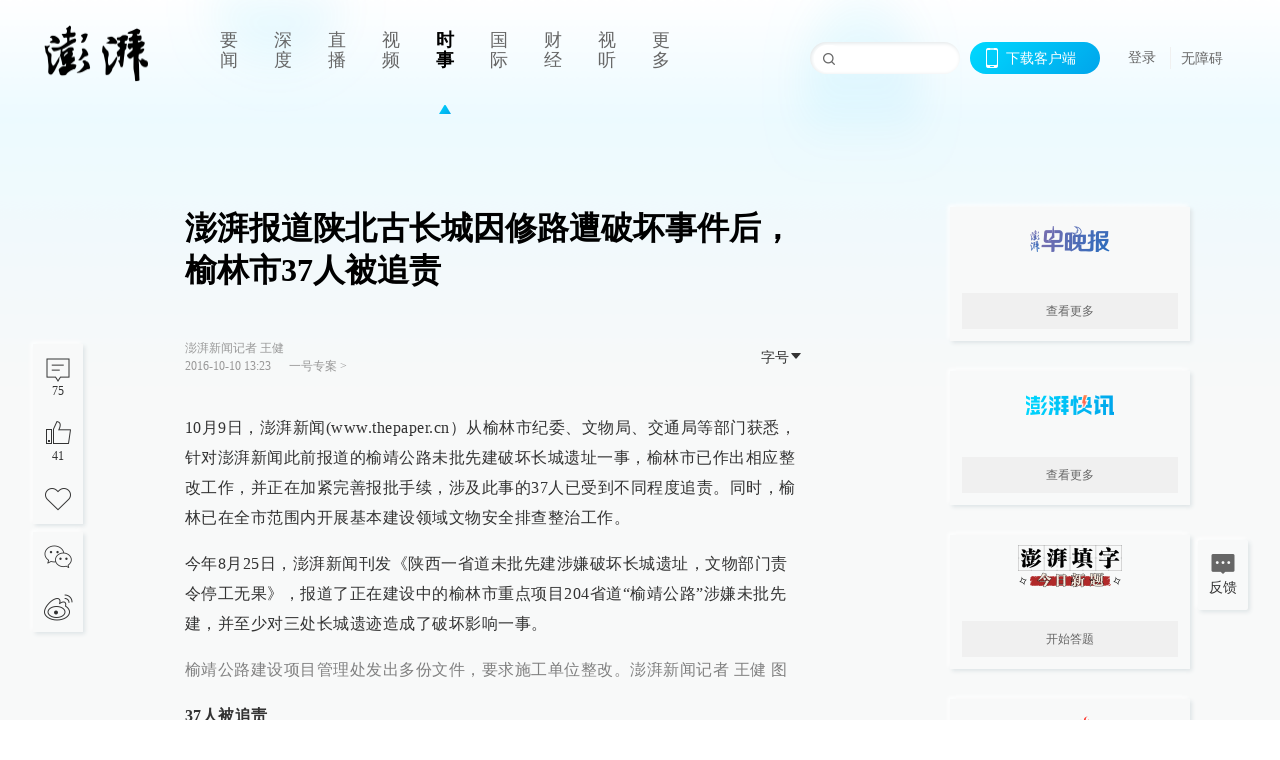

--- FILE ---
content_type: text/html; charset=utf-8
request_url: https://www.thepaper.cn/newsDetail_forward_1540784
body_size: 8129
content:
<!DOCTYPE html><html><head><meta charSet="utf-8"/><meta name="viewport" content="width=device-width"/><link rel="icon" href="/favicon.ico"/><title>澎湃报道陕北古长城因修路遭破坏事件后，榆林市37人被追责_一号专案_澎湃新闻-The Paper</title><meta name="robots" content="index,follow"/><meta name="description" content="针对澎湃新闻此前报道的榆靖公路未批先建破坏长城遗址一事，榆林市已作出相应整改工作，并正在加紧完善报批手续，涉及此事的37人已受到不同程度追责。"/><meta property="og:title" content="澎湃报道陕北古长城因修路遭破坏事件后，榆林市37人被追责_一号专案_澎湃新闻-The Paper"/><meta property="og:description" content="针对澎湃新闻此前报道的榆靖公路未批先建破坏长城遗址一事，榆林市已作出相应整改工作，并正在加紧完善报批手续，涉及此事的37人已受到不同程度追责。"/><meta property="keywords" content="榆林,未批先建,古长城,追责"/><meta name="next-head-count" content="9"/><script src="https://g.alicdn.com/AWSC/AWSC/awsc.js" defer=""></script><script defer="" type="text/javascript" src="/wza/aria.js?appid=7abb0bdd77acc1c9bf454c30409e9724" charSet="utf-8"></script><script defer="" src="/common/baseClick.js"></script><script>var _hmt = _hmt || [];
              (function() {
                var hm = document.createElement("script");
                hm.src = "//hm.baidu.com/hm.js?94a1e06bbce219d29285cee2e37d1d26";
                var s = document.getElementsByTagName("script")[0]; 
                s.parentNode.insertBefore(hm, s);
              })();</script><link rel="preload" href="/_next/static/css/pages/_app.2090ed8f.css" as="style"/><link rel="stylesheet" href="/_next/static/css/pages/_app.2090ed8f.css" data-n-g=""/><link rel="preload" href="/_next/static/css/3974.963c246a.css" as="style"/><link rel="stylesheet" href="/_next/static/css/3974.963c246a.css" data-n-p=""/><link rel="preload" href="/_next/static/css/812.13e9afac.css" as="style"/><link rel="stylesheet" href="/_next/static/css/812.13e9afac.css" data-n-p=""/><link rel="preload" href="/_next/static/css/2376.05632c47.css" as="style"/><link rel="stylesheet" href="/_next/static/css/2376.05632c47.css" data-n-p=""/><link rel="preload" href="/_next/static/css/5700.4d5bd225.css" as="style"/><link rel="stylesheet" href="/_next/static/css/5700.4d5bd225.css" data-n-p=""/><link rel="preload" href="/_next/static/css/3987.30927003.css" as="style"/><link rel="stylesheet" href="/_next/static/css/3987.30927003.css" data-n-p=""/><link rel="preload" href="/_next/static/css/117.d9fe7851.css" as="style"/><link rel="stylesheet" href="/_next/static/css/117.d9fe7851.css" data-n-p=""/><link rel="preload" href="/_next/static/css/9177.392cceb1.css" as="style"/><link rel="stylesheet" href="/_next/static/css/9177.392cceb1.css" data-n-p=""/><link rel="preload" href="/_next/static/css/2082.77876af6.css" as="style"/><link rel="stylesheet" href="/_next/static/css/2082.77876af6.css" data-n-p=""/><link rel="preload" href="/_next/static/css/4296.27eab07b.css" as="style"/><link rel="stylesheet" href="/_next/static/css/4296.27eab07b.css" data-n-p=""/><link rel="preload" href="/_next/static/css/7161.11a6b6fc.css" as="style"/><link rel="stylesheet" href="/_next/static/css/7161.11a6b6fc.css" data-n-p=""/><link rel="preload" href="/_next/static/css/pages/detail/%5Bid%5D.61415bb5.css" as="style"/><link rel="stylesheet" href="/_next/static/css/pages/detail/%5Bid%5D.61415bb5.css" data-n-p=""/><noscript data-n-css=""></noscript><script defer="" nomodule="" src="/_next/static/chunks/polyfills-42372ed130431b0a.js"></script><script src="/_next/static/chunks/webpack-1c4bf2cb3d49ecd6.js" defer=""></script><script src="/_next/static/chunks/framework-945b357d4a851f4b.js" defer=""></script><script src="/_next/static/chunks/main-89a081a232bc1775.js" defer=""></script><script src="/_next/static/chunks/pages/_app-c9c80c9f5b2534fd.js" defer=""></script><script src="/_next/static/chunks/37a763b4-6a6ff70e7db4e52d.js" defer=""></script><script src="/_next/static/chunks/6337-170e8ddfec148e23.js" defer=""></script><script src="/_next/static/chunks/8332-4bbffde1cb3f1740.js" defer=""></script><script src="/_next/static/chunks/9820-dc00c21bc0c956a6.js" defer=""></script><script src="/_next/static/chunks/2949-20180b2091a11e5d.js" defer=""></script><script src="/_next/static/chunks/2962-3b0ba8e9721889af.js" defer=""></script><script src="/_next/static/chunks/3974-025bcd0f4d91029b.js" defer=""></script><script src="/_next/static/chunks/660-4c14258cc3f07dbe.js" defer=""></script><script src="/_next/static/chunks/7034-3ae04b3fccb72348.js" defer=""></script><script src="/_next/static/chunks/2652-17ecbbd8cbb5008b.js" defer=""></script><script src="/_next/static/chunks/4955-69887bce2378cee8.js" defer=""></script><script src="/_next/static/chunks/2376-ce1480267066c421.js" defer=""></script><script src="/_next/static/chunks/5244-0115a091a44edd4e.js" defer=""></script><script src="/_next/static/chunks/618-91c8989d40418a77.js" defer=""></script><script src="/_next/static/chunks/8232-68382d5471071327.js" defer=""></script><script src="/_next/static/chunks/6083-e93d33174797dba0.js" defer=""></script><script src="/_next/static/chunks/3987-0eeaf2ae80988966.js" defer=""></script><script src="/_next/static/chunks/117-448086cce85470e2.js" defer=""></script><script src="/_next/static/chunks/2393-5852f6eaa489e7c1.js" defer=""></script><script src="/_next/static/chunks/2082-bed556fddaf992d7.js" defer=""></script><script src="/_next/static/chunks/4296-b166b31d0a664bb4.js" defer=""></script><script src="/_next/static/chunks/7161-6f5e964f62482f30.js" defer=""></script><script src="/_next/static/chunks/pages/detail/%5Bid%5D-39ca629820123fce.js" defer=""></script><script src="/_next/static/089e13c8211d55c51b064e0eedfe3decd740a7f2/_buildManifest.js" defer=""></script><script src="/_next/static/089e13c8211d55c51b064e0eedfe3decd740a7f2/_ssgManifest.js" defer=""></script></head><body><div id="__next"><main><div class="headerfixed__bM582"><div><div class=""><div class="header__dXrER"><div class="nav__WH9Ot"><div class="logo__clMn4"><a href="/"><img src="/_next/static/media/logo_light.4da59bed.png" alt="澎湃Logo"/></a></div><div class="navMenu__hUAOv" id="navMenu"><ul class="ulcontext__q1VwJ"><li class="" style="position:inherit"></li></ul></div><div class="loginMenu__w4mU0"><div class="searchInput__EMblL"><input class="ant-input search__hEmay" type="text" value=""/><span class="searchicon__wgzvZ"></span></div><div class="downapp__Lm7Hx" id="QRcode"><b>下载客户端</b></div><div class="menu__b38xf"><div class="nologin__LTIlW"><p tabindex="0">登录</p></div></div><div class="nozhangai__Q21kX"><a href="javascript:void(0)" onclick="aria.start()">无障碍</a></div></div></div></div></div></div></div><div class="wrapper__xsr0_"><ul class="ul__Zduyu"><li><span><span><div class="praise__dCgq6 praiseBox__qAWry"><div class="praiseIcon spirit__AzV7P"><span class="mymove__tFUJQ">+1</span></div><div class="praiseNum num__gTvmf"></div></div></span></span></li><li><span><span><div class="imgBox__XKRLP"><div><div class="collection__Ne4ma collection__WoHBT"></div></div></div></span></span></li></ul><ul class="ul__Zduyu"><li><span><span><div class="wecaht__IJoFR"></div></span></span></li><li><span><span><div class="weibo__DxUFj"></div></span></span></li></ul></div><div class="topPicImg__draYB" style="display:none"></div><div class="container__zfO7K normalContentWrap__i8VSb"><div class="leftcontent__XcRTe leftClass__m4gYo"><div class="wrap__hPMpF" style="padding-right:80px"><div class="wrapper__U7hc_"><h1 class="title__FIwxD">澎湃报道陕北古长城因修路遭破坏事件后，榆林市37人被追责</h1><div class="headerContent__AS6Ux"><div class="left__IlIiv"><div>澎湃新闻记者 王健</div><div><div class="ant-space ant-space-horizontal ant-space-align-center"><div class="ant-space-item" style="margin-right:8px"><span>2016-10-10 13:23</span></div><div class="ant-space-item"></div></div><span><span style="padding:0 5px"></span></span><a target="_blank" href="/list_25424" class="inherit__fq4v_"><span>一号专案<!-- --> &gt;</span></a></div></div><div class="ant-space ant-space-horizontal ant-space-align-center right__om45Q"><div class="ant-space-item"><div class="ant-dropdown-trigger box__uHNC_">字号<span role="img" aria-label="caret-down" class="anticon anticon-caret-down"><svg viewBox="0 0 1024 1024" focusable="false" data-icon="caret-down" width="1em" height="1em" fill="currentColor" aria-hidden="true"><path d="M840.4 300H183.6c-19.7 0-30.7 20.8-18.5 35l328.4 380.8c9.4 10.9 27.5 10.9 37 0L858.9 335c12.2-14.2 1.2-35-18.5-35z"></path></svg></span></div></div></div></div><div class="cententWrap__UojXm"><p>10月9日，澎湃新闻(www.thepaper.cn）从榆林市纪委、文物局、交通局等部门获悉，针对澎湃新闻此前报道的榆靖公路未批先建破坏长城遗址一事，榆林市已作出相应整改工作，并正在加紧完善报批手续，涉及此事的37人已受到不同程度追责。同时，榆林已在全市范围内开展基本建设领域文物安全排查整治工作。</p><p>今年8月25日，澎湃新闻刊发《陕西一省道未批先建涉嫌破坏长城遗址，文物部门责令停工无果》，报道了正在建设中的榆林市重点项目204省道“榆靖公路”涉嫌未批先建，并至少对三处长城遗迹造成了破坏影响一事。</p><p></p><div style="text-align:center;"><img loading="lazy" data-src="http://image.thepaper.cn/www/image/5/197/451.jpg" src="[data-uri]" width="600" height="450" alt=""></div><span style="color: rgb(128, 128, 128);">榆靖公路建设项目管理处发出多份文件，要求施工单位整改。澎湃新闻记者 王健 图</span><p></p><p><span style="color: rgb(128, 128, 128);"></span><strong>37人被追责</strong></p><p>修建榆靖公路破坏长城遗址一事经澎湃新闻报道后，引起相关部门和领导的高度重视，陕西省委、省政府派出专人前往榆林实地调查核实，榆林市纪委（监察局）也介入调查。</p><p>事发后，榆靖公路建设项目管理处向所属单位发出《关于认真做好全线古文化遗迹保护的通知》等多份文件。管理处要求，凡涉及长城及古文化遗迹的路段，已经开工的立即停工，没有开工的决不开工，要不折不扣的遵守文物保护的有关法律法规，切实做好文物保护工作。</p><p>10月9日，澎湃新闻实地探访多处榆靖公路与长城交汇点，发现施工单位已对长城遗址设置了围挡措施，并栽设了明显的警示标牌。榆林市交通局相关负责人表示，他们正在就保护方案等材料进行报批，待文物主管部门批复后再行施工。</p><p>澎湃新闻获取的材料显示，经过文物部门考古调查勘探，榆靖公路施工单位存在未经文物部门批准擅自施工的情况，对长城遗址造成少许破坏和影响。</p><p>对此，文物部门依法给予榆靖公路建设项目管理处罚款50万元的经济处罚。榆林市纪委（监察局）启动问责程序，对榆林市交通、文物、国土等部门20人给予诫勉谈话以上至行政记大过处分。</p><p>榆靖公路建设项目管理处根据相关规定，对两个施工单位分别给予5万元和3万元的罚款，给予17名相关人员500至5000元的相应经济处罚，并对这17人进行了诫勉谈话。</p><p></p><div style="text-align:center;"><img loading="lazy" data-src="http://image.thepaper.cn/www/image/5/197/455.jpg" src="[data-uri]" width="600" height="291" alt=""></div><span style="color: rgb(128, 128, 128);">施工单位设置的保护标识。澎湃新闻记者 王健 图</span><p></p><p><span style="color: rgb(128, 128, 128);"></span><strong>开展排查整治工作</strong></p><p>此前，榆林市委宣传部、榆林市文物局相关负责人告诉澎湃新闻，针对此次事件，榆林市委曾召开常委会，市政府及文物部门也召开了几次专题会议进行研究处理。</p><p>其中，9月14日榆林市政府召开了常务会议，研究决定出台《加快推进榆林长城沿线城镇带建设实施意见（2016-2020）》《关于加强全市长城保护工作的实施意见》等文件。</p><p>另外，榆林市还成立了由政府分管领导牵头，文物、公安等部门参加的领导小组，在全市范围内开展基本建设领域文物安全排查整治工作。排查工作开展时间为9月20日至12月10日，旨在构建“政府统一领导、部门依法监管、单位全面负责”的文物安全保护网络。</p><p>排查工作将对全市涉及已认定的各类文物点，特别是长城遗址的基本建设项目重点排查，其中对房产开发、工厂企业建设、修路架桥等工程项目将逐一排查。</p></div><ul class="listWrap__kOJf4"></ul><div><div class="copyrightBox__I1jQA"><div class="ant-space ant-space-horizontal ant-space-align-center"></div><div><div class="ant-space ant-space-horizontal ant-space-align-center"><div class="ant-space-item" style="margin-right:12px"><span>澎湃新闻报料：021-962866</span></div><div class="ant-space-item"><span>澎湃新闻，未经授权不得转载</span></div></div></div></div><div class="bottomBox__felrQ"><div class="ant-space ant-space-horizontal ant-space-align-center"><div class="ant-space-item" style="margin-right:24px"><div class="praise__dCgq6"><div class="praiseIcon spirit__AzV7P"><span class="mymove__tFUJQ">+1</span></div><div class="praiseNum num__gTvmf"></div></div></div><div class="ant-space-item"><div><div class="collection__Ne4ma collection__XJr9J">收藏</div></div></div></div><a target="_blank" href="/feedbackPage" class="inherit__fq4v_"><div class="commonCursor">我要举报</div></a></div></div></div></div><div class="recommendsWrap__qarPN" style="margin-left:0"><div class="rightLayout__xHtFY horizontal__wh7wy undefined light__TTzHn customScrollbar"><div class="tags__t0juk"><a target="_blank" href="/tag/5841" class="inherit__fq4v_ tagA__y3d0W"><span class="tag__MoVAJ commonCursor">#<!-- -->追责</span></a><a target="_blank" href="/tag/380420" class="inherit__fq4v_ tagA__y3d0W"><span class="tag__MoVAJ commonCursor">#<!-- -->古长城</span></a><a target="_blank" href="/tag/30301" class="inherit__fq4v_ tagA__y3d0W"><span class="tag__MoVAJ commonCursor">#<!-- -->未批先建</span></a><a target="_blank" href="/tag/63637" class="inherit__fq4v_ tagA__y3d0W"><span class="tag__MoVAJ commonCursor">#<!-- -->榆林</span></a><a target="_blank" href="/tag/367719" class="inherit__fq4v_ tagA__y3d0W"><span class="tag__MoVAJ commonCursor">#<!-- -->保护古长城</span></a></div></div></div></div><div class="content__H_J57"><div class="banner__JnsTp"><div class="rt_ad" id="rt_ad"></div></div><div class="commonsider__BzNmZ"><div class="mdCard"><div class="ppreport__FKc19 zwb__YRUIO"><div class="reporttop__SBXrm"><img src="/_next/static/media/pp_report.644295c3.png"/></div><div class="content__H_J57"><ul></ul><button>查看更多</button></div></div></div><div class="mdCard"><div class="ppreport__FKc19 caixun__HL7nD"><div class="moneytop__u8WDb"><img src="/_next/static/media/logo_kuaixun.d8f19ada.png"/></div><div class="content__H_J57"><ul></ul><button>查看更多</button></div></div></div><div class="mdCard"><div class="ppreport__FKc19 crossword__KtBgX"><div class="moneytop__u8WDb"><img src="/_next/static/media/logo_104x44_tianzi_white@2x.b88d1296.png"/></div><div class="content__H_J57"><ul></ul><button>开始答题</button></div></div></div><div class="ppreport__FKc19 notranstion__XAtfz"><div class="rebangtop__q0Lzc"><img src="/_next/static/media/logo_rebang.f9ee1ca1.png"/></div><div class="content__H_J57"><ul></ul></div></div><div class="se_ad" id="rt_ad1"></div><div class="handpick__UashQ" style="box-shadow:2px 2px 4px 0px #DEE4E6, -2px -2px 4px 0px #FFFFFF"><div class="handpick_top__XAAfk"><img src="/_next/static/media/logo_bjjx.667644a5.png"/></div><div class="handpick_content__ZKMJ4"><div class="content__H_J57"></div><div style="background:#F0F0F0" class="look_more__zrPEC"><span style="color:#666">查看更多</span></div></div></div><div><div class="connent__RH3Ju"><div class="vcode__blmsa"><img src="/_next/static/media/scalecode.ed629179.png"/><h4><b>扫码下载</b><b>澎湃新闻客户端</b></h4></div><div class="links__ArOwl"><p><a href="https://m.thepaper.cn/download?id=2" target="_blank">Android版</a></p><p><a href="https://apps.apple.com/cn/app/id878962716?mt=8" target="_blank">iPhone版</a></p><p><a href="https://apps.apple.com/cn/app/id986646876?mt=8" target="_blank">iPad版</a></p></div></div></div><div class="content__lGEPO"><div class="maxwidth__X6YpT"><div id="juzhen" class="ant-row card" style="margin-left:-5px;margin-right:-5px"><div style="padding-left:5px;padding-right:5px" class="ant-col ant-col-6"><a>关于澎湃</a></div><div style="padding-left:5px;padding-right:5px" class="ant-col ant-col-6"><a>加入澎湃</a></div><div style="padding-left:5px;padding-right:5px" class="ant-col ant-col-6"><a>联系我们</a></div><div style="padding-left:5px;padding-right:5px" class="ant-col ant-col-6"><a>广告合作</a></div><div style="padding-left:5px;padding-right:5px" class="ant-col ant-col-6"><a>法律声明</a></div><div style="padding-left:5px;padding-right:5px" class="ant-col ant-col-6"><a>隐私政策</a></div><div id="ppjuzhen" style="padding-left:5px;padding-right:5px" class="ant-col ant-col-6"><div class="juzhencontent__ck6J7"><span class="cursor__imSyE">澎湃矩阵</span><ul class="juzhenul__g60RQ"><li><a target="_blank" rel="noopener noreferrer" href="https://weibo.com/thepapernewsapp">澎湃新闻微博</a></li><li class="wechartcontent__bVuA1"><span>澎湃新闻公众号</span><div class="wechat__rPccb"><img src="/_next/static/media/wechat.ebe50fdd.png"/></div></li><li><a target="_blank" rel="noopener noreferrer" href="https://www.douyin.com/user/MS4wLjABAAAAzMDwcAi4v-kdwAGtt9Ni1jfE0hV9-TiUVlNLX7mb9Hw">澎湃新闻抖音号</a></li><li></li><li><a target="_blank" href="https://www.pai-tech.net/">派生万物开放平台</a></li><li><a target="_blank" rel="noopener noreferrer" href="https://www.ipshanghai.cn">IP SHANGHAI</a></li><li><a target="_blank" rel="noopener noreferrer" href="https://www.sixthtone.com">SIXTH TONE</a></li></ul></div></div><div id="ppbaoliao" style="padding-left:5px;padding-right:5px" class="ant-col ant-col-6"><div class="juzhencontent__ck6J7"><span class="cursor__imSyE">新闻报料</span><ul class="juzhenul__g60RQ baoliaoul__rJkZH"><li class="noCursor___DsZL"><span>报料热线: 021-962866</span></li><li><a href="mailto:news@thepaper.cn"><span>报料邮箱: news@thepaper.cn</span></a></li></ul></div></div></div></div></div><div class="beian__AMcCz"><p><a href="https://beian.miit.gov.cn" target="_blank">沪ICP备14003370号</a></p><p><a href="https://www.beian.gov.cn/portal/registerSystemInfo?recordcode=31010602000299" target="_blank">沪公网安备31010602000299号</a></p><p>互联网新闻信息服务许可证：31120170006</p><p>增值电信业务经营许可证：沪B2-2017116</p><p>© 2014-<!-- -->2026<!-- --> 上海东方报业有限公司</p></div><div class="renzheng__e4Lym"><div><a target="cyxyv" href="https://v.yunaq.com/certificate?domain=www.thepaper.cn&amp;from=label&amp;code=90030"><img src="/_next/static/media/label_sm_90030.2e849b63.png" alt=""/></a></div><div><img src="/_next/static/media/wuzhangai.a66118af.png" alt=""/></div></div></div></div></div><div class="light__DLlgX"><div class="feedBack__fy2X8"><span class="feedIcon__RRO5K"></span><span>反馈</span></div><div class="backtop__I9kSi"><div duration="0" class="ant-back-top"></div></div></div></main></div><script id="__NEXT_DATA__" type="application/json">{"props":{"pageProps":{"contId":"1540784","detailData":{"contType":0,"contentDetail":{"contId":1540784,"name":"澎湃报道陕北古长城因修路遭破坏事件后，榆林市37人被追责","summary":"针对澎湃新闻此前报道的榆靖公路未批先建破坏长城遗址一事，榆林市已作出相应整改工作，并正在加紧完善报批手续，涉及此事的37人已受到不同程度追责。","originalFlag":"0","author":"澎湃新闻记者 王健","hideVideoFlag":false,"source":"","contType":0,"pubTime":"2016-10-10 13:23","publishTime":1476077001316,"nodeInfo":{"nodeId":25424,"name":"一号专案","desc":"司法个案，法治调查","pic":"https://imagecloud.thepaper.cn/thepaper/image/4/158/67.png","nodeType":0,"channelType":0,"forwordType":22,"forwardType":"1","liveType":"2","parentId":25388,"isOrder":"0","dataType":"0","shareName":"一号专案","nickName":"","mobForwardType":"22","summarize":"发掘大、要、新、奇司法个案，以独立专业调查、敏锐细致观察，创建新的政法新闻报道范式。","color":"","videoLivingRoomDes":"","wwwSpecNodeAlign":0,"govAffairsType":"","showSpecialBanner":false,"showSpecialTopDesc":false,"topBarTypeCustomColor":false,"showVideoBottomRightBtn":false},"closePraise":"0","closeFrontComment":false,"isPublished":false,"content":"\u003cp\u003e10月9日，澎湃新闻(www.thepaper.cn）从榆林市纪委、文物局、交通局等部门获悉，针对澎湃新闻此前报道的榆靖公路未批先建破坏长城遗址一事，榆林市已作出相应整改工作，并正在加紧完善报批手续，涉及此事的37人已受到不同程度追责。同时，榆林已在全市范围内开展基本建设领域文物安全排查整治工作。\u003c/p\u003e\u003cp\u003e今年8月25日，澎湃新闻刊发《陕西一省道未批先建涉嫌破坏长城遗址，文物部门责令停工无果》，报道了正在建设中的榆林市重点项目204省道“榆靖公路”涉嫌未批先建，并至少对三处长城遗迹造成了破坏影响一事。\u003c/p\u003e\u003cp\u003e\u003c/p\u003e\u003cdiv style=\"text-align:center;\"\u003e\u003cimg src=\"http://image.thepaper.cn/www/image/5/197/451.jpg\" width=\"600\" height=\"450\" alt=\"\"\u003e\u003c/div\u003e\u003cspan style=\"color: rgb(128, 128, 128);\"\u003e榆靖公路建设项目管理处发出多份文件，要求施工单位整改。澎湃新闻记者 王健 图\u003c/span\u003e\u003cp\u003e\u003c/p\u003e\u003cp\u003e\u003cspan style=\"color: rgb(128, 128, 128);\"\u003e\u003c/span\u003e\u003cstrong\u003e37人被追责\u003c/strong\u003e\u003c/p\u003e\u003cp\u003e修建榆靖公路破坏长城遗址一事经澎湃新闻报道后，引起相关部门和领导的高度重视，陕西省委、省政府派出专人前往榆林实地调查核实，榆林市纪委（监察局）也介入调查。\u003c/p\u003e\u003cp\u003e事发后，榆靖公路建设项目管理处向所属单位发出《关于认真做好全线古文化遗迹保护的通知》等多份文件。管理处要求，凡涉及长城及古文化遗迹的路段，已经开工的立即停工，没有开工的决不开工，要不折不扣的遵守文物保护的有关法律法规，切实做好文物保护工作。\u003c/p\u003e\u003cp\u003e10月9日，澎湃新闻实地探访多处榆靖公路与长城交汇点，发现施工单位已对长城遗址设置了围挡措施，并栽设了明显的警示标牌。榆林市交通局相关负责人表示，他们正在就保护方案等材料进行报批，待文物主管部门批复后再行施工。\u003c/p\u003e\u003cp\u003e澎湃新闻获取的材料显示，经过文物部门考古调查勘探，榆靖公路施工单位存在未经文物部门批准擅自施工的情况，对长城遗址造成少许破坏和影响。\u003c/p\u003e\u003cp\u003e对此，文物部门依法给予榆靖公路建设项目管理处罚款50万元的经济处罚。榆林市纪委（监察局）启动问责程序，对榆林市交通、文物、国土等部门20人给予诫勉谈话以上至行政记大过处分。\u003c/p\u003e\u003cp\u003e榆靖公路建设项目管理处根据相关规定，对两个施工单位分别给予5万元和3万元的罚款，给予17名相关人员500至5000元的相应经济处罚，并对这17人进行了诫勉谈话。\u003c/p\u003e\u003cp\u003e\u003c/p\u003e\u003cdiv style=\"text-align:center;\"\u003e\u003cimg src=\"http://image.thepaper.cn/www/image/5/197/455.jpg\" width=\"600\" height=\"291\" alt=\"\"\u003e\u003c/div\u003e\u003cspan style=\"color: rgb(128, 128, 128);\"\u003e施工单位设置的保护标识。澎湃新闻记者 王健 图\u003c/span\u003e\u003cp\u003e\u003c/p\u003e\u003cp\u003e\u003cspan style=\"color: rgb(128, 128, 128);\"\u003e\u003c/span\u003e\u003cstrong\u003e开展排查整治工作\u003c/strong\u003e\u003c/p\u003e\u003cp\u003e此前，榆林市委宣传部、榆林市文物局相关负责人告诉澎湃新闻，针对此次事件，榆林市委曾召开常委会，市政府及文物部门也召开了几次专题会议进行研究处理。\u003c/p\u003e\u003cp\u003e其中，9月14日榆林市政府召开了常务会议，研究决定出台《加快推进榆林长城沿线城镇带建设实施意见（2016-2020）》《关于加强全市长城保护工作的实施意见》等文件。\u003c/p\u003e\u003cp\u003e另外，榆林市还成立了由政府分管领导牵头，文物、公安等部门参加的领导小组，在全市范围内开展基本建设领域文物安全排查整治工作。排查工作开展时间为9月20日至12月10日，旨在构建“政府统一领导、部门依法监管、单位全面负责”的文物安全保护网络。\u003c/p\u003e\u003cp\u003e排查工作将对全市涉及已认定的各类文物点，特别是长城遗址的基本建设项目重点排查，其中对房产开发、工厂企业建设、修路架桥等工程项目将逐一排查。\u003c/p\u003e","tags":"榆林,未批先建,古长城,追责","wdRelationPos":0,"tagList":[{"tagId":5841,"tag":"追责","isOrder":"0","isUpdateNotify":"0","isWonderfulComments":"0"},{"tagId":380420,"tag":"古长城","isOrder":"0","isUpdateNotify":"0","isWonderfulComments":"0"},{"tagId":30301,"tag":"未批先建","isOrder":"0","isUpdateNotify":"0","isWonderfulComments":"0"},{"tagId":63637,"tag":"榆林","isOrder":"0","isUpdateNotify":"0","isWonderfulComments":"0"},{"tagId":367719,"tag":"保护古长城","isOrder":"0","isUpdateNotify":"0","isWonderfulComments":"0"}],"favorite":false,"channelId":25950,"voiceInfo":{"voiceSrc":null,"contId":null,"isHaveVoice":false,"duration":null,"durationCN":null,"imgSrc":"https://image.thepaper.cn/depository/image/5/197/454.jpg"},"images":[{"name":"榆靖公路建设项目管理处发出多份文件，要求施工单位整改。澎湃新闻记者 王健 图","author":"","description":"","tags":"other","width":600,"height":450,"createTime":1476076404000,"updateTime":1702891726000,"src":"https://image.thepaper.cn/depository/image/5/197/451.jpg","url":"https://image.thepaper.cn/depository/image/5/197/451.jpg","fileType":"jpg","desc":""},{"name":"施工单位设置的保护标识。澎湃新闻记者 王建 图","author":"","description":"","tags":"other","width":600,"height":291,"createTime":1476076404000,"updateTime":1702891726000,"src":"https://image.thepaper.cn/depository/image/5/197/455.jpg","url":"https://image.thepaper.cn/depository/image/5/197/455.jpg","fileType":"jpg","desc":""}],"sharePic":"https://image.thepaper.cn/depository/image/5/197/454.jpg","pic":"https://image.thepaper.cn/depository/image/5/197/452.jpg","link":"","praiseStyle":1,"isSustainedFly":0,"updateTime":1476077085000,"fileUpdateTime":0,"videoDTOList":[],"audioDTOList":[],"isWechatVideo":0,"closeComment":false,"forwardType":0},"forwardType":2}},"__N_SSP":true},"page":"/detail/[id]","query":{"id":"1540784"},"buildId":"089e13c8211d55c51b064e0eedfe3decd740a7f2","isFallback":false,"isExperimentalCompile":false,"gssp":true,"scriptLoader":[]}</script></body></html>

--- FILE ---
content_type: text/css; charset=UTF-8
request_url: https://www.thepaper.cn/_next/static/css/7161.11a6b6fc.css
body_size: 7432
content:
.rightLayout__aQaPu{flex:0 0 247px;width:247px}.rightLayout__aQaPu.horizontal__cdC3p{flex:1;width:100%}.rightLayout__aQaPu.horizontal__cdC3p .relatedSuggestionList__TDb87{max-height:inherit;overflow-x:auto;display:flex;flex-direction:row;flex-wrap:nowrap}.rightLayout__aQaPu.horizontal__cdC3p .relatedSuggestionList__TDb87 .relatedSuggestionLi__M6E71{margin:0 1px 0 12px;display:flex!important;flex-direction:column;justify-content:space-between;transition:transform .3s}.rightLayout__aQaPu.horizontal__cdC3p .relatedSuggestionList__TDb87 .relatedSuggestionLi__M6E71:first-of-type{margin-left:1px}.rightLayout__aQaPu.horizontal__cdC3p .relatedSuggestionList__TDb87 .relatedSuggestionLi__M6E71:hover{transform:translateY(-2px)}.rightLayout__aQaPu.horizontal__cdC3p .relatedSuggestionList__TDb87 .imgBox__HzSuK{width:218px;height:122px;position:relative}.rightLayout__aQaPu.horizontal__cdC3p .relatedSuggestionList__TDb87 .imgBox__HzSuK img{object-fit:cover}.rightLayout__aQaPu.horizontal__cdC3p .relatedSuggestionList__TDb87 .contentBox__RYYzu{display:flex;flex-direction:column;justify-content:space-between;flex:1;max-width:218px}.rightLayout__aQaPu.horizontal__cdC3p .relatedSuggestionList__TDb87 .title__FfXaB{font-weight:700}.rightLayout__aQaPu.horizontal__cdC3p .relatedSuggestionList__TDb87 .moreContent__oC32s .seeMoreTag__OJoqf{color:#fff}.rightLayout__aQaPu.horizontal__cdC3p .relatedSuggestionList__TDb87 .moreContent__oC32s .seeMore__h5MwW:first-child{margin-left:0}.rightLayout__aQaPu.horizontal__cdC3p .tags__O0GUX{margin-left:38px}.rightLayout__aQaPu.horizontal__cdC3p .relatedSuggestion__v5T7K{padding-left:38px}.rightLayout__aQaPu .headerBox__yyJaz{display:flex;justify-content:space-between;align-items:center;padding:0 4px 16px}.rightLayout__aQaPu .headerBox__yyJaz .collectionWrap__rpgm4{display:flex;justify-content:space-between;align-items:baseline;width:100%}.rightLayout__aQaPu .headerBox__yyJaz .collectionWrap__rpgm4 .collectionBox__og4R_{display:flex;flex-direction:column;flex:0 0 158px}.rightLayout__aQaPu .headerBox__yyJaz .collectionWrap__rpgm4 .collectionBox__og4R_:hover .collectionTime__TZrZL,.rightLayout__aQaPu .headerBox__yyJaz .collectionWrap__rpgm4 .collectionBox__og4R_:hover .collectionTitle__eHc3b{color:#96a5b4}.rightLayout__aQaPu .headerBox__yyJaz .collectionWrap__rpgm4 .collectionTitle__eHc3b{font-size:18px;font-family:MicrosoftYaHei-Bold,MicrosoftYaHei;font-weight:700;color:#fff;line-height:24px}.rightLayout__aQaPu .headerBox__yyJaz .collectionWrap__rpgm4 .collectionTime__TZrZL{font-size:14px;font-family:MicrosoftYaHei;color:#fff;line-height:21px}.rightLayout__aQaPu .headerBox__yyJaz .relatedSuggestion__v5T7K{font-size:16px;font-family:MicrosoftYaHei-Bold,MicrosoftYaHei;font-weight:700;color:#96a5b4;line-height:24px}.rightLayout__aQaPu .headerBox__yyJaz .more__bngmm{font-size:12px;font-family:MicrosoftYaHei;color:#5a646e;line-height:18px}.rightLayout__aQaPu .relatedSuggestionList__TDb87{margin-bottom:16px;max-height:530px;overflow-y:auto;padding:4px 4px 0}.rightLayout__aQaPu .relatedSuggestionList__TDb87 .relatedSuggestionLi__M6E71{padding:8px;box-shadow:0 0 1px 1px #1a2226;margin:0 1px 12px;transition:box-shadow .3s}.rightLayout__aQaPu .relatedSuggestionList__TDb87 .relatedSuggestionLi__M6E71.relatedSuggestionLiHover__nzJ8C{pointer-events:none;background:#202c38;box-shadow:2px 2px 4px 0 rgba(15,23,31,.7),-2px -2px 4px 0 rgba(48,58,68,.7);border-radius:4px}.rightLayout__aQaPu .relatedSuggestionList__TDb87 .relatedSuggestionLi__M6E71.relatedSuggestionLiHover__nzJ8C .title__FfXaB{color:#00a5eb}.rightLayout__aQaPu .relatedSuggestionList__TDb87 .relatedSuggestionLi__M6E71.noClick__OqvEO{pointer-events:none;background:#202c38;box-shadow:2px 2px 4px 0 rgba(15,23,31,.7),-2px -2px 4px 0 rgba(48,58,68,.7);border-radius:4px}.rightLayout__aQaPu .relatedSuggestionList__TDb87 .relatedSuggestionLi__M6E71.noClick__OqvEO .title__FfXaB{color:#00a5eb}.rightLayout__aQaPu .relatedSuggestionList__TDb87 .relatedSuggestionLi__M6E71:hover{background:#202c38;box-shadow:2px 2px 4px 0 rgba(15,23,31,.7),-2px -2px 4px 0 rgba(48,58,68,.7);border-radius:4px}.rightLayout__aQaPu .relatedSuggestionList__TDb87 .imgBox__HzSuK{width:100%;flex:0 0 122px;min-height:120px;position:relative;background:url(/_next/static/media/default_bottom.189f36c0.png) no-repeat 50%/cover}.rightLayout__aQaPu .relatedSuggestionList__TDb87 .imgBox__HzSuK img{width:100%;height:100%;min-height:120px;object-fit:cover}.rightLayout__aQaPu .relatedSuggestionList__TDb87 .title__FfXaB{font-size:15px;font-family:MicrosoftYaHei-Bold,MicrosoftYaHei;font-weight:700;color:#fff;line-height:24px;margin-top:8px}.rightLayout__aQaPu .relatedSuggestionList__TDb87 .moreContent__oC32s{margin-top:16px;font-size:12px;font-family:MicrosoftYaHei-Bold,MicrosoftYaHei;font-weight:700;color:#96a5b4;line-height:21px}.rightLayout__aQaPu .relatedSuggestionList__TDb87 .moreContent__oC32s .seeMoreTag__OJoqf{color:#fff}.rightLayout__aQaPu .relatedSuggestionList__TDb87 .moreContent__oC32s .seeMore__h5MwW{margin-left:10px;color:#96a5b4;font-weight:inherit}.rightLayout__aQaPu .relatedSuggestionList__TDb87 .moreContent__oC32s .seeMore__h5MwW:first-child{margin-left:0;color:#fff}.rightLayout__aQaPu .tags__O0GUX{display:flex;flex-direction:row;flex-wrap:wrap;margin-top:16px}.rightLayout__aQaPu .tags__O0GUX .tag__owe0A{background:#27303e;box-shadow:1px 1px 2px 0 #0f171f,-1px -1px 2px 0 rgba(48,58,68,.7);font-size:14px;font-family:MicrosoftYaHei;color:#96a5b4;line-height:21px;padding:5px 12px}.rightLayout__aQaPu .tagA__ncSYx{display:flex;margin-right:21px;margin-bottom:12px}.listWrap__IKisd{display:flex;flex-direction:row;align-items:center}.listWrap__IKisd .ant-carousel{width:734px}.listWrap__IKisd .slick-track{display:flex;padding:1px 0}.listWrap__IKisd .slick-slide{height:auto;margin-right:12px}.listWrap__IKisd .slick-slide>div{height:100%}.listWrap__IKisd .ant-carousel .slick-list .slick-slide{pointer-events:auto}.listWrap__IKisd .relatedSuggestionLi__M6E71{height:100%}.listWrap__IKisd .leftIcon__fgXMa{flex:0 0 30px;width:30px;height:30px;margin-right:8px;background:url(/_next/static/media/icon_30x30_arrow_left_ffffff@2x.a2625156.png) no-repeat 50%/cover;cursor:pointer}.listWrap__IKisd .rightIcon__YJZJ_{flex:0 0 30px;width:30px;height:30px;margin-left:8px;background:url(/_next/static/media/icon_30x30_arrow_right_ffffff@2x.95ec7120.png) no-repeat 50%/cover;cursor:pointer}.collectionTab__n_qY3{padding:0 4px}.collectionTab__n_qY3 .ant-tabs-nav:before{display:none!important}.collectionTab__n_qY3 .ant-tabs-tab{padding:0;font-size:16px;font-family:MicrosoftYaHei-Bold,MicrosoftYaHei;font-weight:700;color:#96a5b4;line-height:24px;margin-bottom:2px!important}.collectionTab__n_qY3 .ant-tabs-tab-active .ant-tabs-tab-btn{color:#fff}.collectionTab__n_qY3 .ant-tabs-ink-bar.ant-tabs-ink-bar-animated{height:4px;background:linear-gradient(135deg,#00d9ff,#00a5eb)}.collectionTab__n_qY3 .ant-tabs-tab+.ant-tabs-tab{margin:0 0 0 16px}.liveIcon__d5uAR{position:absolute;bottom:4px;right:4px;background:rgba(0,0,0,.5)}.liveIcon__d5uAR span{margin-right:0!important}.rightLayout__eEoC4{flex:0 0 247px;width:247px}.rightLayout__eEoC4.horizontal__j2437{flex:1;width:100%}.rightLayout__eEoC4.horizontal__j2437 .relatedSuggestionList__N7IKi{max-height:inherit;overflow-x:auto;display:flex;flex-direction:row;flex-wrap:nowrap}.rightLayout__eEoC4.horizontal__j2437 .relatedSuggestionList__N7IKi .relatedSuggestionLi__ETMoI{margin:0 1px 0 12px;display:flex!important;flex-direction:column;justify-content:space-between;transition:transform .3s}.rightLayout__eEoC4.horizontal__j2437 .relatedSuggestionList__N7IKi .relatedSuggestionLi__ETMoI:first-of-type{margin-left:1px}.rightLayout__eEoC4.horizontal__j2437 .relatedSuggestionList__N7IKi .relatedSuggestionLi__ETMoI:hover{transform:translateY(-2px)}.rightLayout__eEoC4.horizontal__j2437 .relatedSuggestionList__N7IKi .imgBox__p5lfN{width:218px;height:122px}.rightLayout__eEoC4.horizontal__j2437 .relatedSuggestionList__N7IKi .imgBox__p5lfN img{object-fit:cover}.rightLayout__eEoC4.horizontal__j2437 .relatedSuggestionList__N7IKi .contentBox__Rt36k{display:flex;flex-direction:column;justify-content:space-between;flex:1;max-width:218px}.rightLayout__eEoC4.horizontal__j2437 .relatedSuggestionList__N7IKi .title__AiRfa{font-weight:700}.rightLayout__eEoC4.horizontal__j2437 .relatedSuggestionList__N7IKi .moreContent__Gu1t5 .seeMoreTag__mn3VV{color:#fff}.rightLayout__eEoC4.horizontal__j2437 .relatedSuggestionList__N7IKi .moreContent__Gu1t5 .seeMore__iQIKR:first-child{margin-left:0}.rightLayout__eEoC4.horizontal__j2437 .tags__h4MDK{margin-left:38px}.rightLayout__eEoC4.horizontal__j2437 .relatedSuggestion__evCoN{padding-left:38px}.rightLayout__eEoC4.light__pkIRS .relatedSuggestionList__N7IKi .relatedSuggestionLi__ETMoI{box-shadow:0 0 1px 1px #f0f0f0}.rightLayout__eEoC4.light__pkIRS .relatedSuggestionList__N7IKi .relatedSuggestionLi__ETMoI:first-child{color:#96a5b4}.rightLayout__eEoC4.light__pkIRS .relatedSuggestionList__N7IKi .relatedSuggestionLi__ETMoI:hover{background:#fff;box-shadow:2px 2px 4px 0 #dee4e6,-2px -2px 4px 0 #fff}.rightLayout__eEoC4.light__pkIRS .relatedSuggestionList__N7IKi .title__AiRfa{color:#000}.rightLayout__eEoC4.light__pkIRS .relatedSuggestionList__N7IKi .moreContent__Gu1t5{color:#666}.rightLayout__eEoC4.light__pkIRS .relatedSuggestionList__N7IKi .moreContent__Gu1t5 .seeMoreTag__mn3VV{color:#000}.rightLayout__eEoC4.light__pkIRS .relatedSuggestionList__N7IKi .moreContent__Gu1t5 .seeMore__iQIKR:first-child{color:#96a5b4}.rightLayout__eEoC4.light__pkIRS .headerBox__VXjYK .relatedSuggestion__evCoN{color:#333;padding-left:38px}.rightLayout__eEoC4.light__pkIRS .tags__h4MDK .tag__xX4EJ{color:#333;background:#f8f9f9;box-shadow:1px 1px 2px 0 #dee4e6,-1px -1px 2px 0 #fff}.rightLayout__eEoC4.light__pkIRS .leftIcon__qXi5h{background:url(/_next/static/media/icon_30x30_arrow_left_333333@2x.ad55dec4.png) no-repeat 50%/cover}.rightLayout__eEoC4.light__pkIRS .rightIcon__x3VoW{background:url(/_next/static/media/icon_30x30_arrow_right_333333@2x.4bca2a3c.png) no-repeat 50%/cover}.rightLayout__eEoC4 .headerBox__VXjYK{display:flex;justify-content:space-between;align-items:center;padding-bottom:16px}.rightLayout__eEoC4 .headerBox__VXjYK .collectionWrap__Fh6vM{display:flex;justify-content:space-between;width:100%}.rightLayout__eEoC4 .headerBox__VXjYK .collectionWrap__Fh6vM .collectionBox__Re7Qh{display:flex;flex-direction:column}.rightLayout__eEoC4 .headerBox__VXjYK .collectionWrap__Fh6vM .collectionTitle__aSaKw{font-size:18px;font-family:MicrosoftYaHei-Bold,MicrosoftYaHei;font-weight:700;color:#fff;line-height:24px}.rightLayout__eEoC4 .headerBox__VXjYK .collectionWrap__Fh6vM .collectionTime__lwKSj{font-size:14px;font-family:MicrosoftYaHei;color:#fff;line-height:21px}.rightLayout__eEoC4 .headerBox__VXjYK .relatedSuggestion__evCoN{font-size:16px;font-family:MicrosoftYaHei-Bold,MicrosoftYaHei;font-weight:700;color:#96a5b4;line-height:24px}.rightLayout__eEoC4 .headerBox__VXjYK .more__N7rGg{font-size:12px;font-family:MicrosoftYaHei;color:#5a646e;line-height:18px}.rightLayout__eEoC4 .relatedSuggestionList__N7IKi{margin-bottom:16px;max-height:690px;overflow-y:auto;padding:4px 4px 0}.rightLayout__eEoC4 .relatedSuggestionList__N7IKi .relatedSuggestionLi__ETMoI{padding:8px;box-shadow:0 0 1px 1px #1a2226;margin:0 1px 12px;transition:box-shadow .3s}.rightLayout__eEoC4 .relatedSuggestionList__N7IKi .relatedSuggestionLi__ETMoI:hover{background:#202c38;box-shadow:2px 2px 4px 0 rgba(15,23,31,.7),-2px -2px 4px 0 rgba(48,58,68,.7);border-radius:4px}.rightLayout__eEoC4 .relatedSuggestionList__N7IKi .imgBox__p5lfN{width:100%;flex:0 0 122px;min-height:120px;position:relative;background:url(/_next/static/media/default_bottom.189f36c0.png) no-repeat 50%/cover}.rightLayout__eEoC4 .relatedSuggestionList__N7IKi .imgBox__p5lfN img{width:100%;height:100%;min-height:120px;object-fit:cover}.rightLayout__eEoC4 .relatedSuggestionList__N7IKi .title__AiRfa{font-size:15px;font-family:MicrosoftYaHei-Bold,MicrosoftYaHei;font-weight:700;color:#fff;line-height:24px;margin-top:8px}.rightLayout__eEoC4 .relatedSuggestionList__N7IKi .moreContent__Gu1t5{margin-top:16px;font-size:12px;font-family:MicrosoftYaHei-Bold,MicrosoftYaHei;font-weight:700;color:#96a5b4;line-height:21px}.rightLayout__eEoC4 .relatedSuggestionList__N7IKi .moreContent__Gu1t5 .seeMoreTag__mn3VV{color:#fff}.rightLayout__eEoC4 .relatedSuggestionList__N7IKi .moreContent__Gu1t5 .seeMore__iQIKR{margin-left:10px;color:#96a5b4;font-weight:inherit}.rightLayout__eEoC4 .relatedSuggestionList__N7IKi .moreContent__Gu1t5 .seeMore__iQIKR:first-child{margin-left:0;color:#fff}.rightLayout__eEoC4 .tags__h4MDK{display:flex;flex-direction:row;flex-wrap:wrap;margin-top:16px}.rightLayout__eEoC4 .tags__h4MDK .tag__xX4EJ{background:#27303e;box-shadow:1px 1px 2px 0 #0f171f,-1px -1px 2px 0 rgba(48,58,68,.7);font-size:14px;font-family:MicrosoftYaHei;color:#96a5b4;line-height:21px;padding:5px 12px}.rightLayout__eEoC4 .tagA__hUZgK{display:flex;margin-right:21px;margin-bottom:12px}.listWrap__HF9P2{display:flex;flex-direction:row;align-items:center}.listWrap__HF9P2 .ant-carousel{width:734px}.listWrap__HF9P2 .slick-track{display:flex;padding:1px 0}.listWrap__HF9P2 .slick-slide{height:auto;margin-right:12px}.listWrap__HF9P2 .slick-slide>div{height:100%}.listWrap__HF9P2 .ant-carousel .slick-list .slick-slide{pointer-events:auto}.listWrap__HF9P2 .relatedSuggestionLi__ETMoI{height:100%}.listWrap__HF9P2 .leftIcon__qXi5h{flex:0 0 30px;width:30px;height:30px;margin-right:8px;background:url(/_next/static/media/icon_30x30_arrow_left_ffffff@2x.a2625156.png) no-repeat 50%/cover;cursor:pointer}.listWrap__HF9P2 .rightIcon__x3VoW{flex:0 0 30px;width:30px;height:30px;margin-left:8px;background:url(/_next/static/media/icon_30x30_arrow_right_ffffff@2x.95ec7120.png) no-repeat 50%/cover;cursor:pointer}.collectionTab__Cu8zt .ant-tabs-nav:before{display:none!important}.collectionTab__Cu8zt .ant-tabs-tab{padding:0;font-size:16px;font-family:MicrosoftYaHei-Bold,MicrosoftYaHei;font-weight:700;color:#96a5b4;line-height:24px}.collectionTab__Cu8zt .ant-tabs-tab-active .ant-tabs-tab-btn{color:#fff}.collectionTab__Cu8zt .ant-tabs-tab+.ant-tabs-tab{margin:0 0 0 16px}.wrapper__RatEs{background:#27303e}.DPlayerVideoWrap__uf07L:fullscreen .fullScreenIconEscape__qwu_t{position:absolute;right:22px;bottom:20px;font-size:17px;padding:6px;background-color:rgba(5,7,7,.8);color:#fff;z-index:100002;cursor:pointer;border-radius:4px;box-shadow:0 0 4px 0 rgba(5,7,7,.8)}.DPlayerVideoWrap__uf07L:fullscreen .volumeIcon__XSd9a{cursor:pointer;z-index:100002}.wrap__mgVqM{display:flex;max-width:1260px;margin:0 auto;padding:40px 0}.wrap__mgVqM .leftLayout__f7Quy{flex:1 1;max-width:1020px;margin-right:20px;padding-right:10px;box-sizing:content-box}.wrap__mgVqM .leftLayout__f7Quy .videoWrap__L2Q01{height:100%;position:relative}.wrap__mgVqM .leftLayout__f7Quy .videoWrap__L2Q01 .dplayer-notice{opacity:0!important}.wrap__mgVqM .leftLayout__f7Quy .videoWrap__L2Q01 .coverUrl__XNRpW{position:absolute;left:0;right:0;top:0;bottom:0;width:100%;height:100%;z-index:1;cursor:pointer}.wrap__mgVqM .leftLayout__f7Quy .videoWrap__L2Q01 .playIcon__Dc7PY{background:url(/_next/static/media/play@2x.7ab38d10.png) no-repeat 50%/cover;position:absolute;left:50%;top:50%;background-size:50px;transform:translate(-50%,-50%);width:50px;height:50px;cursor:pointer;z-index:2}.wrap__mgVqM .leftLayout__f7Quy .videoWrap__L2Q01 .volumeIcon__XSd9a{position:absolute;right:62px;bottom:20px;width:30px;height:30px;cursor:pointer;background:url(/_next/static/media/icon_30x30_voice_off_ffffff@2x.4f270dba.png) no-repeat 50%/cover;z-index:2}.wrap__mgVqM .leftLayout__f7Quy .videoWrap__L2Q01 .volumeIcon__XSd9a.volumeIconCloser__X2Lqh{background:url(/_next/static/media/icon_30x30_voice_on_ffffff@2x.9e34ee86.png) no-repeat 50%/cover}.wrap__mgVqM .leftLayout__f7Quy .videoWrap__L2Q01 .fullScreenIcon__K7t3y{position:absolute;right:22px;bottom:20px;font-size:17px;padding:6px;background-color:rgba(5,7,7,.8);color:#fff;z-index:6;cursor:pointer;border-radius:4px;box-shadow:0 0 4px 0 rgba(5,7,7,.8)}.wrap__mgVqM .leftLayout__f7Quy .messageWrap__CnshP{width:939px}.wrap__mgVqM .leftLayout__f7Quy .messageWrap__CnshP .iconWrap__X2lm5{display:flex;justify-content:space-between;align-items:center;margin:32px auto 12px}.wrap__mgVqM .leftLayout__f7Quy .messageWrap__CnshP .detailLink__Q64Qx{border:1px solid #00a5eb;padding:6px 12px;font-size:14px;font-family:MicrosoftYaHei;color:#00a5eb;line-height:21px;cursor:pointer}.wrap__mgVqM .leftLayout__f7Quy .title__RlhJ7{font-size:28px;font-family:MicrosoftYaHei-Bold,MicrosoftYaHei;font-weight:700;color:#fff;line-height:48px;text-shadow:2px 2px 0 rgba(32,39,46,.6);margin:32px 0 13px}.wrap__mgVqM .leftLayout__f7Quy .source__KuEFZ{font-size:12px;font-family:MicrosoftYaHei;color:#96a5b4;line-height:18px;margin-bottom:20px}.wrap__mgVqM .leftLayout__f7Quy .desc__wMjbp{font-size:16px;font-family:MicrosoftYaHei;color:#fff;line-height:28px;margin-bottom:20px}.wrap__mgVqM .leftLayout__f7Quy .shareBox__Zr6fe{display:flex;flex-direction:row;font-size:14px;font-family:MicrosoftYaHei;color:#96a5b4;line-height:21px}.wrap__mgVqM .leftLayout__f7Quy .like__Zr04B{margin-right:10px;border-radius:50px;padding:0 10px 0 22px;position:relative}.wrap__mgVqM .leftLayout__f7Quy .like__Zr04B:before{content:"";position:absolute;top:50%;left:0;width:18px;height:18px;transform:translateY(-50%);background:url(/_next/static/media/like_96A5B4.f06e8ccd.png) no-repeat 50%/cover}.wrap__mgVqM .leftLayout__f7Quy .collection__aG_k7{margin-right:10px;position:relative;padding-left:22px}.wrap__mgVqM .leftLayout__f7Quy .collection__aG_k7:before{content:"";position:absolute;top:50%;left:0;width:18px;height:18px;transform:translateY(-50%);background:url(/_next/static/media/collection_96A5B4.44c308cd.png) no-repeat 50%/cover}.wrap__mgVqM .rightLayout__tahKE{flex:0 0 240px;width:240px}.wrap__mgVqM .rightLayout__tahKE .headerBox__iEnKx{display:flex;justify-content:space-between;align-items:center}.wrap__mgVqM .rightLayout__tahKE .headerBox__iEnKx .relatedSuggestion__yeu9v{font-size:16px;font-family:MicrosoftYaHei-Bold,MicrosoftYaHei;font-weight:700;color:#96a5b4;line-height:24px}.wrap__mgVqM .rightLayout__tahKE .headerBox__iEnKx .more__ZgVl4{font-size:12px;font-family:MicrosoftYaHei;color:#5a646e;line-height:18px}.wrap__mgVqM .rightLayout__tahKE .relatedSuggestionList__ULCPB{padding:16px 0;max-height:690px;overflow-y:auto}.wrap__mgVqM .rightLayout__tahKE .relatedSuggestionList__ULCPB .relatedSuggestionLi__TacVz{padding:8px;box-shadow:0 0 1px 1px #1a2226;margin:0 1px 12px}.wrap__mgVqM .rightLayout__tahKE .relatedSuggestionList__ULCPB .relatedSuggestionLi__TacVz:hover{background:#202c38;box-shadow:2px 2px 4px 0 rgba(15,23,31,.7),-2px -2px 4px 0 rgba(48,58,68,.7);border-radius:4px}.wrap__mgVqM .rightLayout__tahKE .relatedSuggestionList__ULCPB .imgBox__Icgw4{width:218px;height:122px}.wrap__mgVqM .rightLayout__tahKE .relatedSuggestionList__ULCPB .imgBox__Icgw4 img{width:100%;height:100%;object-fit:contain}.wrap__mgVqM .rightLayout__tahKE .relatedSuggestionList__ULCPB .title__RlhJ7{font-size:18px;font-family:MicrosoftYaHei-Bold,MicrosoftYaHei;font-weight:700;color:#fff;line-height:24px;margin-top:8px}.wrap__mgVqM .rightLayout__tahKE .relatedSuggestionList__ULCPB .moreContent__ZPKlG{margin-top:18px;font-size:14px;font-family:MicrosoftYaHei-Bold,MicrosoftYaHei;font-weight:700;color:#96a5b4;line-height:21px}.wrap__mgVqM .rightLayout__tahKE .relatedSuggestionList__ULCPB .moreContent__ZPKlG .seeMore__UNSs2{margin-left:10px}.wrap__mgVqM .rightLayout__tahKE .tags__de6RZ{display:flex;flex-direction:row;flex-wrap:wrap;margin-top:16px}.wrap__mgVqM .rightLayout__tahKE .tags__de6RZ .tag__o1MPh{background:#27303e;box-shadow:1px 1px 2px 0 #0f171f,-1px -1px 2px 0 rgba(48,58,68,.7);margin-left:21px;margin-bottom:12px;font-size:14px;font-family:MicrosoftYaHei;color:#96a5b4;line-height:21px;padding:5px 12px}.wrap__mgVqM .rightLayout__tahKE .tags__de6RZ .tag__o1MPh:first-child{margin-left:0}.living_preview_wrapper__XLXbx{display:flex;justify-content:space-between;align-items:center;background:#202c38;margin-top:30px;padding:16px;box-shadow:2px 2px 4px 0 rgba(15,23,31,.7),-2px -2px 4px 0 rgba(48,58,68,.7)}.living_preview_date__dX5Jm{font-size:28px;color:#fff;line-height:24px}.living_preview_date__dX5Jm .tips__P0kfh{font-family:MicrosoftYaHei;color:#96a5b4;font-size:28px;line-height:36px;margin-right:24px}.living_preview_date__dX5Jm .liveTime__LBJ7m{font-size:28px;font-family:MicrosoftYaHei-Bold,MicrosoftYaHei;font-weight:700;color:#fff;line-height:36px}.descM__bM872{font-size:16px;line-height:28px}.author__jJiCL,.descM__bM872{font-family:MicrosoftYaHei;color:#fff}.author__jJiCL{margin-top:10px;font-size:12px;line-height:18px}.imgWrapper__ZU_Op{width:939px;height:528px}.imgWrapper__ZU_Op img{width:100%;height:100%;object-fit:cover}.wrapper__ITCAa .vote__panel,.wrapper__ITCAa .vote__panel *{-webkit-box-sizing:border-box;box-sizing:border-box}.wrapper__ITCAa .vote__panel{background:#f6f6f6;border-radius:2px;padding:26px 24px;position:relative;margin-bottom:20px}.wrapper__ITCAa .vote__title{padding-left:26px;font-size:16px;line-height:28px;font-weight:700;color:#131313;position:relative}.wrapper__ITCAa .vote__title:before{content:"";position:absolute;top:4px;left:0;background:url(/_next/static/media/vote.71d14a6b.png) no-repeat;width:18px;height:18px;background-size:100%}.wrapper__ITCAa .vote__count{padding-left:40px;font-size:12px;line-height:15px;position:relative}.wrapper__ITCAa .vote__count:before{content:"";position:absolute;top:2px;left:26px;background:url(/_next/static/media/Icon_hot.29c02ee1.png) no-repeat;width:12px;height:12px;background-size:100%}.wrapper__ITCAa .vote__count span{font-size:12px;font-family:MicrosoftYaHei;color:#666;line-height:15px;transform:scale(.8)}.wrapper__ITCAa .vote__itemlist{margin-top:10px}.wrapper__ITCAa .vote__item{width:100%;height:auto;min-height:43px;line-height:28px;background:#fff;-webkit-box-sizing:content-box;box-sizing:content-box;color:#333;font-size:16px;margin-bottom:10px;position:relative;border:1px solid #fff;overflow:hidden}.wrapper__ITCAa .vote__item:hover{cursor:pointer;color:#00a5eb;border:1px solid;-o-border-image:linear-gradient(135deg,#00bdff,#008eff) 1 4px;border-image:linear-gradient(135deg,#00bdff,#008eff) 1 4px}.wrapper__ITCAa .vote__item__con{width:100%;padding:8px 70px 8px 12px;z-index:10;cursor:pointer}.wrapper__ITCAa .vote__itemlist--select .vote__item__con{cursor:default}.wrapper__ITCAa .vote__item__bg,.wrapper__ITCAa .vote__item__con{height:100%;position:absolute;top:0;left:0}.wrapper__ITCAa .vote__item__bg{width:0;background-color:#eceeee;z-index:5;-webkit-transition:width .4s;transition:width .4s}.wrapper__ITCAa .vote__item--select{color:#00a5eb;border:1px solid;-o-border-image:linear-gradient(135deg,#00bdff,#008eff) 1 4px;border-image:linear-gradient(135deg,#00bdff,#008eff) 1 4px}.wrapper__ITCAa .vote__item--select .vote__item__percent{color:#00a5eb}.wrapper__ITCAa .vote__item--select .vote__item__bg{background:rgba(129,218,255,.1)}.wrapper__ITCAa .vote__itemlist--select .vote__item__bg,.wrapper__ITCAa .vote__itemlist--select .vote__item__percent{display:block}.wrapper__ITCAa .vote__itemlist.vote__itemlist--select .vote__item{border:1px solid #d6d6d6}.wrapper__ITCAa .vote__itemlist .vote__item:hover{cursor:default;color:#333;border:1px solid #d6d6d6;border-radius:4px}.wrapper__ITCAa .vote__itemlist.vote__itemlist--select .vote__item.vote__item--select,.wrapper__ITCAa .vote__itemlist.vote__itemlist--select .vote__item.vote__item--select:hover{cursor:default;color:#00a9ff;border:1px solid;-o-border-image:linear-gradient(135deg,#00bdff,#008eff) 1 4px;border-image:linear-gradient(135deg,#00bdff,#008eff) 1 4px}.wrapper__ITCAa .vote__item__percent{position:absolute;top:50%;-webkit-transform:translateY(-50%);transform:translateY(-50%);right:19px;font-size:16px;color:#9c9c9c;display:none}.wrapper__ITCAa .vote__item__con__bg{width:100%;height:100%;min-height:43px;line-height:28px;padding:7px 70px 8px 16px;visibility:hidden}.wrapper__ITCAa .vs_panel .icon{width:22px;height:23px;display:inline-block;vertical-align:middle;margin-bottom:3px}.wrapper__ITCAa .vs_panel:after{content:"";display:block;position:absolute;width:17px;height:14px;background:url(//file.thepaper.cn/www/v3/img/wbyz_tri.png) no-repeat 0 0;top:-10px;right:76px;background-position:0 -15px}.cententWrap__jluFC{font-family:MicrosoftYaHei;color:#ccc;margin:0 auto;line-height:30px;letter-spacing:.5px;word-wrap:break-word;font-size:16px}.cententWrap__jluFC p{margin-bottom:16px}.cententWrap__jluFC .cutsomVideoWrap{position:relative}.cententWrap__jluFC table{border:1px #333;border-collapse:collapse}.cententWrap__jluFC .table_panel{width:100%;overflow-x:scroll}.cententWrap__jluFC .font_size{position:absolute;top:20px;right:0;z-index:9999;width:40px;min-height:20px;background-color:#fff}.cententWrap__jluFC .font_size span{width:40px;height:24px;display:block;line-height:24px;font-size:14px;color:#333;text-align:center;cursor:pointer;box-shadow:0 2px 4px -1px hsla(0,0%,64%,.5)}.cententWrap__jluFC .size_level{padding:0 3px;box-shadow:0 2px 4px -1px hsla(0,0%,64%,.5)}.cententWrap__jluFC .size_level li{width:34px;height:20px;border-bottom:1px solid #dfdfdf;line-height:20px;font-size:14px;color:#333;text-align:center;cursor:pointer;margin-top:7px}.cententWrap__jluFC .size_level li:last-child{border-bottom:none}.cententWrap__jluFC .size_level li:hover{color:grey;background-color:#f1f1f1}.cententWrap__jluFC .size_level li.on{color:#01a5ec!important}.cententWrap__jluFC .contheight{height:16px;width:100%}.cententWrap__jluFC .contheight10{height:10px;width:100%}.cententWrap__jluFC a{text-decoration:underline;color:#00a5eb}.cententWrap__jluFC img{padding:0;max-width:100%!important;height:auto!important;display:block;margin:20px auto}.cententWrap__jluFC u{text-decoration:none;padding:1px 0;line-height:26px;border-bottom:1px solid #555}.cententWrap__jluFC u span{text-decoration:none!important}.cententWrap__jluFC .image_desc{color:grey;font-size:12px!important;padding:6px 0 0;line-height:20px;margin-bottom:20px;margin-top:0}.cententWrap__jluFC .super{font-size:20px!important;line-height:38px}.cententWrap__jluFC .super *{font-size:20px!important}.cententWrap__jluFC .large{font-size:18px!important;line-height:34px}.cententWrap__jluFC .large *{font-size:18px!important}.cententWrap__jluFC .small{font-size:14px!important;line-height:26px}.cententWrap__jluFC .small *{font-size:14px!important}.cententWrap__jluFC .atlas_360{width:670px;height:377px;margin-bottom:40px;position:relative;color:#fff;background-color:#7c7c7c}.cententWrap__jluFC .atlas_360 a img{width:670px;height:377px;object-fit:cover}.cententWrap__jluFC .atlas_360 .atlas_360_txt{width:670px;height:30px;line-height:30px;font-size:16px;text-indent:12px;background:url(//file.thepaper.cn/www/v3/img/pic_study_title.png) repeat;position:absolute;left:0;bottom:0}.cententWrap__jluFC .atlas_360 .atlas_num{width:60px;height:26px;line-height:26px;font-size:18px;text-indent:38px;background:url(//file.thepaper.cn/www/v3/img/atlas_logo32.png) no-repeat 0 0;position:absolute;right:5px;bottom:50px}.cententWrap__jluFC .atlas_360 .label_videos,.cententWrap__jluFC .atlas_360 .live_preview_label{bottom:42px}.cententWrap__jluFC #player_wrapper{width:670px;height:376px}.cententWrap__jluFC .news_editor{line-height:20px;color:#8e8e8e;font-size:14px}.cententWrap__jluFC .news_editor span{min-width:340px;float:right;display:inline-block;line-height:20px;font-size:12px;text-align:right}.cententWrap__jluFC .news_keyword{line-height:25px;color:#8e8e8e;font-size:14px;margin-top:12px;text-indent:4px;border-top:1px solid #dfdfdf;padding-top:3px}.cententWrap__jluFC .news_topic{color:#00a5ec;font-size:16px;font-family:Microsoft YaHei}.cententWrap__jluFC .top_word_relation{margin-bottom:50px}.cententWrap__jluFC .news_love{margin:50px auto;height:36px}.cententWrap__jluFC .news_love .nbgbox{width:218px;height:28px;padding-top:12px;display:inline-block;background-color:#f0f0f0;margin-right:5px;float:left;text-align:center}.cententWrap__jluFC .news_love a{height:16px;line-height:15px;font-size:14px;color:#8e8e8e;padding:0 0 0 28px;display:inline-block;overflow:hidden;max-width:175px}.cententWrap__jluFC .news_love a.zan{background:url(//file.thepaper.cn/www/v3/img/news_zan16.png) no-repeat 0 -1px}.cententWrap__jluFC .news_love a.zan_ok{background:url(//file.thepaper.cn/www/v3/img/news_zan16.png) no-repeat 0 -18px}.cententWrap__jluFC .news_love a.shoucang{background:url(//file.thepaper.cn/www/v3/img/news_fav16.png) no-repeat 0 2px}.cententWrap__jluFC .news_love a.shoucang_ok{background:url(//file.thepaper.cn/www/v3/img/news_fav16.png) no-repeat 0 -13px}.cententWrap__jluFC .news_love a.genzong{background:url(//file.thepaper.cn/www/v3/img/news_gz16.png) no-repeat 0 1px}.cententWrap__jluFC .news_love a.genzong_ok{background:url(//file.thepaper.cn/www/v3/img/news_gz16.png) no-repeat 0 -15px}.cententWrap__jluFC .news_love a span{float:right;font-size:12px}.cententWrap__jluFC .news_imgad{min-height:0;background-color:#f0f0f0}.cententWrap__jluFC .news_txtad{line-height:24px;font-size:15px;color:#222;font-weight:700;margin-top:15px}.cententWrap__jluFC .news_txtad a{color:#222}.cententWrap__jluFC .news_tit2{margin:35px 0 20px;border-bottom:1px solid #b9b9b9;height:28px}.cententWrap__jluFC .news_tit2 u{text-decoration:none;padding:4px 0;line-height:26px;font-size:15px;color:#222;border-bottom:2px solid #ff8104;margin-right:20px}.cententWrap__jluFC .news_tit2 span{font-size:14px;color:#ff8104}.cententWrap__jluFC .news_tit2 h2{display:inline;cursor:pointer;border-bottom:2px solid #ff8104;color:#222;font-size:15px;font-weight:lighter}.cententWrap__jluFC .ctread_bd{height:185px;margin:0 auto;overflow:hidden}.cententWrap__jluFC .ctread_li{width:215px;height:185px;float:left;margin-right:12.5px}.cententWrap__jluFC .ctread_li .ctread_img{position:relative}.cententWrap__jluFC .ctread_li .ctread_img .label_videos{position:absolute;bottom:12px;right:12px;font-size:16px;color:#fff;background:rgba(0,0,0,.35);padding:2px 10px 2px 28px}.cententWrap__jluFC .ctread_li .ctread_img .label_videos .icon{background:url(//file.thepaper.cn/www/v3/img/icon_label_videos.png) no-repeat;display:block;width:20px;height:20px;position:absolute;left:6px}.cententWrap__jluFC .ctread_li .ctread_img img{width:215px;height:121px;object-fit:cover}.cententWrap__jluFC .ctread_li .ctread_name{width:215px;height:40px;overflow:hidden;line-height:20px;font-size:14px;font-family:微软雅黑;padding:5px 0;font-weight:700}.cententWrap__jluFC .ctread_li .ctread_img .p_time{bottom:10px}.cententWrap__jluFC .news_tit3{margin:40px 0 20px;border-bottom:1px solid #b9b9b9;height:28px}.cententWrap__jluFC .news_tit3 h2{cursor:pointer;display:inline;text-decoration:none;padding:4px 0;line-height:26px;font-size:15px;font-weight:lighter;color:#222;border-bottom:2px solid #ff8104;margin-right:20px}.cententWrap__jluFC .news_tit3 h2.cur{border-bottom:0}.cententWrap__jluFC .news_tit3 h2 span{color:#868686}.cententWrap__jluFC .newsct_share{width:34px;position:fixed;bottom:108px;left:50%!important;margin-left:-548px;z-index:999}.cententWrap__jluFC .newsct_share span{width:46px;height:21px;display:block;float:left}.cententWrap__jluFC .newsct_share a{width:34px;height:34px;margin-bottom:6px;display:block;float:left;background:url(//file.thepaper.cn/www/v3/img/share_bg34.png) no-repeat;outline:0}.cententWrap__jluFC .newsct_share_detail{width:34px;position:fixed;bottom:108px;left:50%!important;margin-left:-548px;z-index:999}.cententWrap__jluFC .newsct_share_detail span{width:46px;height:21px;display:block;float:left}.cententWrap__jluFC .newsct_share_detail a{cursor:pointer;width:34px;height:34px;margin-bottom:6px;display:block;float:left;background:url(//file.thepaper.cn/www/v3/img/share_bg.png) no-repeat;outline:0}.cententWrap__jluFC .ctshare_sina_detail{background-position:0 -40px!important}.cententWrap__jluFC .ctshare_zone_detail{background-position:0 -81px!important}.cententWrap__jluFC .ctshare_rr_detail{background-position:0 -121px!important}.cententWrap__jluFC .ctshare_tx_detail{background-position:0 -161px!important}.cententWrap__jluFC .ctshare_sina{background-position:0 1px!important}.cententWrap__jluFC .ctshare_zone{background-position:0 -39px!important}.cententWrap__jluFC .ctshare_rr{background-position:0 -79px!important}.cententWrap__jluFC .ctshare_tx{background-position:0 -119px!important}.cententWrap__jluFC .news_aq{border-bottom:1px solid #dfdfdf}.cententWrap__jluFC .news_asktopic{padding-bottom:16px}.cententWrap__jluFC .news_askuser{position:relative;margin-bottom:30px;height:220px;background:#145897;cursor:pointer}.cententWrap__jluFC .news_askuser a.userurl{position:absolute;top:0;left:0;z-index:1;width:100%;height:220px;display:block}.cententWrap__jluFC .news_askuser_bd{display:inline-block;vertical-align:middle;margin-left:156px}.cententWrap__jluFC .verticalAlign_topic{vertical-align:middle;display:inline-block;height:186px;width:1px;margin-left:-1px}.cententWrap__jluFC .news_askuser_sort{margin:0 auto;width:100px;height:36px;line-height:36px;text-align:center;color:#fff;font-size:14px;background:url(//file.thepaper.cn/www/v3/img/sort_bg100.png) no-repeat}.cententWrap__jluFC .news_askuser_sort a{color:#fff}.cententWrap__jluFC .news_askuser_profile{margin:10px auto 0;width:350px;min-height:30px;overflow:hidden;line-height:30px;text-align:center;font-size:17px;color:#fff;word-break:break-all;word-wrap:break-word}.cententWrap__jluFC .news_askuser_profile a{color:#fff}.cententWrap__jluFC .news_askuser_trbs{position:absolute;bottom:13px;left:0;z-index:2;width:670px;height:30px;text-align:center}.cententWrap__jluFC .news_askuser_trbs span.trbs{position:relative;padding:3px 0 3px 38px;margin:0!important;display:inline-block;height:24px;line-height:24px;font-size:12px}.cententWrap__jluFC .news_askuser_trbs a.u_sname{height:24px;display:inline-block;color:#fff;padding-right:18px;background:url(//file.thepaper.cn/www/v3/img/ask_fxg11.png) no-repeat 100%}.cententWrap__jluFC .news_askuser_trbs span{margin-left:4px;height:24px;color:#fff}.cententWrap__jluFC .news_askuser_trbs span.trbs_zan{padding-left:18px;min-width:12px;display:inline-block;background:url(//file.thepaper.cn/www/v3/img/ask_zan.png) no-repeat left 3px;cursor:pointer}.cententWrap__jluFC .news_askuser_trbs span.zan{background:url(//file.thepaper.cn/www/v3/img/ask_zan_ok.png) no-repeat left 3px}.cententWrap__jluFC .news_askuser_trbs .userleft_hdimg{position:absolute;top:0;left:0;z-index:3;width:30px;height:30px;position:relative;vertical-align:middle;margin-bottom:6px;margin-right:4px;display:inline-block}.cententWrap__jluFC .news_askuser_trbs .userleft_hdimg img{width:30px;height:30px}.cententWrap__jluFC .news_askuser_trbs .userleft_hdimg span{position:absolute;bottom:-4px;right:-5px;margin:0;width:14px;height:14px;display:block;z-index:99;background:url(//file.thepaper.cn/www/v3/img/user_icon14.png) no-repeat 0 0}.cententWrap__jluFC .hdimg_bg30{position:absolute;left:0;top:0;z-index:3;width:30px;height:30px}.cententWrap__jluFC .hdimg_bg30 img{width:30px;height:30px}.cententWrap__jluFC .rtnews_hot{margin:20px 0 10px}.cententWrap__jluFC .rmtj_news{margin-bottom:10px}.cententWrap__jluFC .rmtj_img{text-align:center}.cententWrap__jluFC .rmtj_img img{width:198px;height:121px}.cententWrap__jluFC .rmtj_news p{line-height:22px;font-size:14px;color:#4c4c4c;padding:6px 0;font-weight:700}.cententWrap__jluFC .rmtj_news p a{color:#4c4c4c}.cententWrap__jluFC .rmtj_news p a:hover{color:#027eb3}.cententWrap__jluFC .news_summary{line-height:30px;font-size:14px;color:#4c4c4c;padding:0 0 30px;border-bottom:1px solid #636363;margin-bottom:40px}.cententWrap__jluFC .news_summary a{color:#00a5eb}.cententWrap__jluFC .news_summary2{line-height:30px;font-size:14px;color:#4c4c4c;padding:0 0 24px}.cententWrap__jluFC .news_summary2 a{color:#00a5eb}.cententWrap__jluFC .moreaq_title{line-height:30px;font-size:14px;color:#000;padding:40px 0 0;border-bottom:1px solid #d9d9d9;font-weight:700;clear:both}.cententWrap__jluFC .hot_ans_qus{padding:35px 0 0}.cententWrap__jluFC .weixin_share{cursor:pointer!important}.cententWrap__jluFC .audioplayer>div{position:absolute}.cententWrap__jluFC .audioplayer-playpause{width:39px;height:39px;top:45px;left:20px;text-indent:-9999px;cursor:pointer;z-index:2}.cententWrap__jluFC .audioplayer-stopped .audioplayer-playpause a{width:100%;height:100%;display:block;background:url(//file.thepaper.cn/www/v3/img/ibtn_bofang.png) no-repeat;background-size:100%}.cententWrap__jluFC .audioplayer-playing .audioplayer-playpause a{width:100%;height:100%;display:block;background:url(//file.thepaper.cn/www/v3/img/ibtn_zanting.png) no-repeat;background-size:100%}.cententWrap__jluFC .audioplayer-time-current{left:82px}.cententWrap__jluFC .audioplayer-time{text-align:center;z-index:2;top:80px;font-size:14px}.cententWrap__jluFC .audioplayer-time-duration{right:20px}.cententWrap__jluFC .audioplayer{background:#fff;height:119px;color:#999;position:relative;z-index:1;box-sizing:border-box;width:670px;border:1px solid #f0f0f0;margin:20px 0}.cententWrap__jluFC .audioplayer-bar{border-radius:4px;height:2px;background-color:#d8d8d8;cursor:pointer;z-index:1;width:568px;right:20px;top:65px}.cententWrap__jluFC .audioplayer-bar div{border-radius:4px;width:0;height:100%;position:absolute;left:0;top:0}.cententWrap__jluFC .audioplayer-bar-loaded{z-index:1;background:#99dbf7}.cententWrap__jluFC .audioplayer-bar-played{background:#00a5eb;z-index:2}.cententWrap__jluFC .audioplayer *,.cententWrap__jluFC .audioplayer :after,.cententWrap__jluFC .audioplayer :before{-webkit-transition:color .25s ease,background-color .25s ease,opacity .5s ease;-moz-transition:color .25s ease,background-color .25s ease,opacity .5s ease;-ms-transition:color .25s ease,background-color .25s ease,opacity .5s ease;-o-transition:color .25s ease,background-color .25s ease,opacity .5s ease;transition:color .25s ease,background-color .25s ease,opacity .5s ease}.cententWrap__jluFC .audioplayer-bar-played:after{content:" ";background:url(//file.thepaper.cn/www/v3/img/ibtn_jindutiao.png) no-repeat;background-size:100%;width:11px;height:11px;display:block;position:absolute;right:-10px;top:-4px;z-index:10}.cententWrap__jluFC .audioplayer-volume{display:none}.cententWrap__jluFC .audio_panel{position:relative}.cententWrap__jluFC figure.image{margin:1em 0;text-align:center}.cententWrap__jluFC figure.image .contheight{height:0}.cententWrap__jluFC figure.image img{margin:0 40px}.cententWrap__jluFC figure .figcaption{color:#999;width:670px;text-align:left}.cententWrap__jluFC .cont_video{width:690px;height:388px}.cententWrap__jluFC div.cont_video{width:670px;height:377px;margin:10px auto;position:relative}.cententWrap__jluFC div.vjs-poster{width:100%;height:100%;background-size:100% 100%;position:absolute;top:0;left:50%;transform:translateX(-50%)}.cententWrap__jluFC .vjs-big-play-centered .vjs-big-play-button{font-size:0!important;left:46%!important;top:50%!important}.cententWrap__jluFC .prism-player{position:absolute;z-index:0;overflow:hidden}.cententWrap__jluFC .prism-player.show{z-index:10}.cententWrap__jluFC .prism-aplaydom{width:670px;height:377px;position:relative}.cententWrap__jluFC .prism-coverimg{width:100%;height:100%;position:absolute;top:0;left:0;z-index:8}.cententWrap__jluFC .prism-coverimg img{width:100%;height:100%}.cententWrap__jluFC .prism-playicon{cursor:pointer;width:50px;height:50px;z-index:9;position:absolute;bottom:0;right:0;background:url(//g.alicdn.com/de/prismplayer/2.8.1/skins/default/img/bigplay.png) 50% no-repeat;background-color:#000;background-color:rgba(0,0,0,.4);background-size:26px}.cententWrap__jluFC .top_word_relation p{display:flex;align-items:center}.cententWrap__jluFC .top_word_relation p i{width:25px;background:url(//file-test.thepaper.cn/www/v3/img/topic.gif) no-repeat;height:21px;display:inline-block}.cententWrap__jluFC .top_word_relation.special_relation p i{background:url(//file-test.thepaper.cn/www/v3/img/zhuanti_2x.png) 100% 100% no-repeat;background-size:cover;width:18px}.cententWrap__jluFC .special_relation{margin-bottom:20px!important}.cententWrap__jluFC .special_relation a{color:#fff!important;border-bottom:1px solid #fff;padding-bottom:5px!important;display:inline-block;text-indent:-10px!important;padding-left:0!important;margin-left:10px;height:auto!important;overflow:visible!important}.cententWrap__jluFC .special_relation a span{color:#fff!important;width:auto!important;height:auto!important;background:none!important;display:inline!important}.cententWrap__jluFC .special_relation_vliving{margin-left:60px;margin-bottom:0}.cententWrap__jluFC .special_relation_vliving a{border-bottom:1px solid #00a5ec;padding-bottom:5px;display:inline-block;text-indent:-10px!important;padding-left:0!important;margin-left:10px}@keyframes vs_add_ani__kKxXC{0%{top:60px}to{top:45px;display:none}}.dot__VUbgz{display:inline-block;width:9px;height:9px;border-radius:18px;background:linear-gradient(140deg,#00cbf7,#00a5eb)}.wrapper__b_F_V{font-size:16px;font-family:MicrosoftYaHei-Bold,MicrosoftYaHei;color:#fff;margin-top:35px}.wrapper__b_F_V .ant-timeline-item{margin-bottom:39px;padding-bottom:0}.wrapper__b_F_V .ant-timeline-item:last-child{margin-bottom:20px}.wrapper__b_F_V .ant-timeline-item-head{background-color:transparent}.wrapper__b_F_V .ant-timeline-item-content{top:-4px}.wrapper__b_F_V .ant-timeline-item-tail{border-left:1px solid #36363a;top:0;height:calc(100% - 7px)}.lastTime__VKO99{margin:50px 0 18px;font-size:16px;font-family:MicrosoftYaHei-Bold,MicrosoftYaHei;font-weight:700;color:#fff;line-height:24px}.itemBox__wgcjk .itemHeader__bREpU{margin-bottom:16px;display:flex;align-items:center}.itemBox__wgcjk .itemHeader__bREpU .itemTime__cdjBt{font-size:16px;font-family:MicrosoftYaHei-Bold,MicrosoftYaHei;font-weight:700;color:#00a5eb;line-height:24px}.itemBox__wgcjk .itemHeader__bREpU .itemtip__lhBXP{font-size:12px;font-family:MicrosoftYaHei;color:#00a5eb;padding:0 4px;margin-left:16px;transform:scale(.8);border:1px solid #00a5eb}.itemBox__wgcjk .itemHeader__bREpU .line__YTGIo{font-size:14px;font-family:MicrosoftYaHei;color:#ccc;line-height:21px}.itemBox__wgcjk .title__Tw1hN{font-size:16px;font-family:MicrosoftYaHei-Bold,MicrosoftYaHei;font-weight:700;color:#fff;line-height:24px;margin-bottom:16px}.itemBox__wgcjk .desc__rE_Ut{font-size:14px;font-family:MicrosoftYaHei;color:#ccc;line-height:21px}.itemBox__wgcjk .desc__rE_Ut img{padding:0;max-width:100%!important;height:auto!important;display:block;margin:0 auto}.itemBox__wgcjk .desc__rE_Ut p{margin-bottom:16px}.nextLink__dL_xC,.nextLink__dL_xC:hover{color:#00a5ec;text-decoration:underline}.err__oGdtJ{text-align:center;font-size:14px;font-family:MicrosoftYaHei;color:#5a646e!important;line-height:21px;display:flex;align-items:center;justify-content:center!important}.err__oGdtJ span{width:18px;height:18px;background:url(/_next/static/media/icon_shuaxin.c18cda4c.png) no-repeat;background-size:18px 18px;display:inline-block;margin-right:5px}.loading__sDYru{text-align:center!important;color:#999!important;font-size:14px;font-family:MicrosoftYaHei}.wrapper__aPx3n{min-width:1220px;background:#20272e}.normalContentWrap__i9NJo{max-width:1046px;padding-top:82px!important;padding-bottom:30px!important}.normalContentWrap__i9NJo .leftClass__BQ2x_{border-right:none!important}.commentWrap__QE2j0{color:#ccc;max-width:618px;margin-top:40px}.commentWrap__QE2j0.noTop__V6_z0{margin-top:0}.wordCorrelationsItem__Lrkj3{display:flex;align-items:center;margin:20px auto}.wordCorrelationsItem__Lrkj3 .title__VM9eu{font-size:16px;font-family:MicrosoftYaHei-Bold,MicrosoftYaHei;font-weight:700;color:#fff;line-height:24px;text-decoration:underline}.wordCorrelationsIcon__pS_9m{display:inline-block;align-self:flex-start;width:24px;height:24px;margin-right:5px;background:url(/_next/static/media/topic_333.dcab712c.png) no-repeat 50%/cover}.customTabs__yJ926{width:618px;margin:0 auto 0 0}.customTabs__yJ926 .ant-tabs-nav-wrap{background:#1c2329;justify-content:center}.customTabs__yJ926 .ant-tabs-top>.ant-tabs-nav:before{display:none}.customTabs__yJ926 .ant-tabs-tab{font-size:16px;font-family:MicrosoftYaHei-Bold,MicrosoftYaHei;font-weight:700;line-height:24px;color:#ccc}.customTabs__yJ926 .ant-tabs-tab:hover{color:#00a5eb}.customTabs__yJ926 .ant-tabs-ink-bar{transform:scale(.5);height:2px;margin:0 auto;background:linear-gradient(140deg,#00d9ff,#00a5eb)}

--- FILE ---
content_type: text/javascript;charset=UTF-8
request_url: https://cf.aliyun.com/nocaptcha/initialize.jsonp?a=FFFF0N0000000000A277&t=FFFF0N0000000000A277%3Anvc_login_h5%3A1768659210126%3A0.6025886960248246&scene=nvc_login_h5&lang=cn&v=v1.3.21&href=https%3A%2F%2Fwww.thepaper.cn%2FnewsDetail_forward_1540784&comm={}&callback=initializeJsonp_06586555882734753
body_size: 94
content:
initializeJsonp_06586555882734753({"result":{"msg":"success","success":true},"success":true});

--- FILE ---
content_type: text/javascript;charset=UTF-8
request_url: https://cf.aliyun.com/nocaptcha/initialize.jsonp?a=FFFF0N0000000000A277&t=FFFF0N0000000000A277%3Anvc_message%3A1768659210105%3A0.4796166808094813&scene=nvc_message&lang=cn&v=v1.3.21&href=https%3A%2F%2Fwww.thepaper.cn%2FnewsDetail_forward_1540784&comm={}&callback=initializeJsonp_07329997123409773
body_size: 94
content:
initializeJsonp_07329997123409773({"result":{"msg":"success","success":true},"success":true});

--- FILE ---
content_type: application/javascript; charset=UTF-8
request_url: https://www.thepaper.cn/_next/static/chunks/webpack-1c4bf2cb3d49ecd6.js
body_size: 2242
content:
!function(){"use strict";var e,t,n,r,o,u,i,c,a,f={},l={};function d(e){var t=l[e];if(void 0!==t)return t.exports;var n=l[e]={id:e,loaded:!1,exports:{}},r=!0;try{f[e].call(n.exports,n,n.exports,d),r=!1}finally{r&&delete l[e]}return n.loaded=!0,n.exports}d.m=f,e=[],d.O=function(t,n,r,o){if(n){o=o||0;for(var u=e.length;u>0&&e[u-1][2]>o;u--)e[u]=e[u-1];e[u]=[n,r,o];return}for(var i=1/0,u=0;u<e.length;u++){for(var n=e[u][0],r=e[u][1],o=e[u][2],c=!0,a=0;a<n.length;a++)i>=o&&Object.keys(d.O).every(function(e){return d.O[e](n[a])})?n.splice(a--,1):(c=!1,o<i&&(i=o));if(c){e.splice(u--,1);var f=r();void 0!==f&&(t=f)}}return t},d.n=function(e){var t=e&&e.__esModule?function(){return e.default}:function(){return e};return d.d(t,{a:t}),t},n=Object.getPrototypeOf?function(e){return Object.getPrototypeOf(e)}:function(e){return e.__proto__},d.t=function(e,r){if(1&r&&(e=this(e)),8&r||"object"==typeof e&&e&&(4&r&&e.__esModule||16&r&&"function"==typeof e.then))return e;var o=Object.create(null);d.r(o);var u={};t=t||[null,n({}),n([]),n(n)];for(var i=2&r&&e;"object"==typeof i&&!~t.indexOf(i);i=n(i))Object.getOwnPropertyNames(i).forEach(function(t){u[t]=function(){return e[t]}});return u.default=function(){return e},d.d(o,u),o},d.d=function(e,t){for(var n in t)d.o(t,n)&&!d.o(e,n)&&Object.defineProperty(e,n,{enumerable:!0,get:t[n]})},d.f={},d.e=function(e){return Promise.all(Object.keys(d.f).reduce(function(t,n){return d.f[n](e,t),t},[]))},d.u=function(e){return"static/chunks/"+e+"."+({36:"9ecffa682511ca96",490:"b7947f34111190fa",4811:"a859d0b75db81597",8297:"86f2ce3a67f9539f",8537:"13ef7aa849c24187",9818:"7bce73f49efe12b1"})[e]+".js"},d.miniCssF=function(e){return"static/css/"+e+"."+({36:"e431c631",4811:"025fc84c"})[e]+".css"},d.g=function(){if("object"==typeof globalThis)return globalThis;try{return this||Function("return this")()}catch(e){if("object"==typeof window)return window}}(),d.o=function(e,t){return Object.prototype.hasOwnProperty.call(e,t)},r={},o="_N_E:",d.l=function(e,t,n,u){if(r[e]){r[e].push(t);return}if(void 0!==n)for(var i,c,a=document.getElementsByTagName("script"),f=0;f<a.length;f++){var l=a[f];if(l.getAttribute("src")==e||l.getAttribute("data-webpack")==o+n){i=l;break}}i||(c=!0,(i=document.createElement("script")).charset="utf-8",i.timeout=120,d.nc&&i.setAttribute("nonce",d.nc),i.setAttribute("data-webpack",o+n),i.src=d.tu(e)),r[e]=[t];var s=function(t,n){i.onerror=i.onload=null,clearTimeout(p);var o=r[e];if(delete r[e],i.parentNode&&i.parentNode.removeChild(i),o&&o.forEach(function(e){return e(n)}),t)return t(n)},p=setTimeout(s.bind(null,void 0,{type:"timeout",target:i}),12e4);i.onerror=s.bind(null,i.onerror),i.onload=s.bind(null,i.onload),c&&document.head.appendChild(i)},d.r=function(e){"undefined"!=typeof Symbol&&Symbol.toStringTag&&Object.defineProperty(e,Symbol.toStringTag,{value:"Module"}),Object.defineProperty(e,"__esModule",{value:!0})},d.nmd=function(e){return e.paths=[],e.children||(e.children=[]),e},d.tt=function(){return void 0===u&&(u={createScriptURL:function(e){return e}},"undefined"!=typeof trustedTypes&&trustedTypes.createPolicy&&(u=trustedTypes.createPolicy("nextjs#bundler",u))),u},d.tu=function(e){return d.tt().createScriptURL(e)},d.p="/_next/",function(){if("undefined"!=typeof document){var e=function(e,t,n,r,o){var u=document.createElement("link");return u.rel="stylesheet",u.type="text/css",d.nc&&(u.nonce=d.nc),u.onerror=u.onload=function(n){if(u.onerror=u.onload=null,"load"===n.type)r();else{var i=n&&n.type,c=n&&n.target&&n.target.href||t,a=Error("Loading CSS chunk "+e+" failed.\n("+i+": "+c+")");a.name="ChunkLoadError",a.code="CSS_CHUNK_LOAD_FAILED",a.type=i,a.request=c,u.parentNode&&u.parentNode.removeChild(u),o(a)}},u.href=t,n?n.parentNode.insertBefore(u,n.nextSibling):document.head.appendChild(u),u},t=function(e,t){for(var n=document.getElementsByTagName("link"),r=0;r<n.length;r++){var o=n[r],u=o.getAttribute("data-href")||o.getAttribute("href");if("stylesheet"===o.rel&&(u===e||u===t))return o}for(var i=document.getElementsByTagName("style"),r=0;r<i.length;r++){var o=i[r],u=o.getAttribute("data-href");if(u===e||u===t)return o}},n={2272:0};d.f.miniCss=function(r,o){n[r]?o.push(n[r]):0!==n[r]&&({36:1,4811:1})[r]&&o.push(n[r]=new Promise(function(n,o){var u=d.miniCssF(r),i=d.p+u;if(t(u,i))return n();e(r,i,null,n,o)}).then(function(){n[r]=0},function(e){throw delete n[r],e}))}}}(),i={2272:0,812:0,5700:0,6419:0,5385:0,9177:0,1437:0},d.f.j=function(e,t){var n=d.o(i,e)?i[e]:void 0;if(0!==n){if(n)t.push(n[2]);else if(/^(1437|2272|36|4811|5385|5700|6419|812|9177)$/.test(e))i[e]=0;else{var r=new Promise(function(t,r){n=i[e]=[t,r]});t.push(n[2]=r);var o=d.p+d.u(e),u=Error();d.l(o,function(t){if(d.o(i,e)&&(0!==(n=i[e])&&(i[e]=void 0),n)){var r=t&&("load"===t.type?"missing":t.type),o=t&&t.target&&t.target.src;u.message="Loading chunk "+e+" failed.\n("+r+": "+o+")",u.name="ChunkLoadError",u.type=r,u.request=o,n[1](u)}},"chunk-"+e,e)}}},d.O.j=function(e){return 0===i[e]},c=function(e,t){var n,r,o=t[0],u=t[1],c=t[2],a=0;if(o.some(function(e){return 0!==i[e]})){for(n in u)d.o(u,n)&&(d.m[n]=u[n]);if(c)var f=c(d)}for(e&&e(t);a<o.length;a++)r=o[a],d.o(i,r)&&i[r]&&i[r][0](),i[r]=0;return d.O(f)},(a=self.webpackChunk_N_E=self.webpackChunk_N_E||[]).forEach(c.bind(null,0)),a.push=c.bind(null,a.push.bind(a))}();